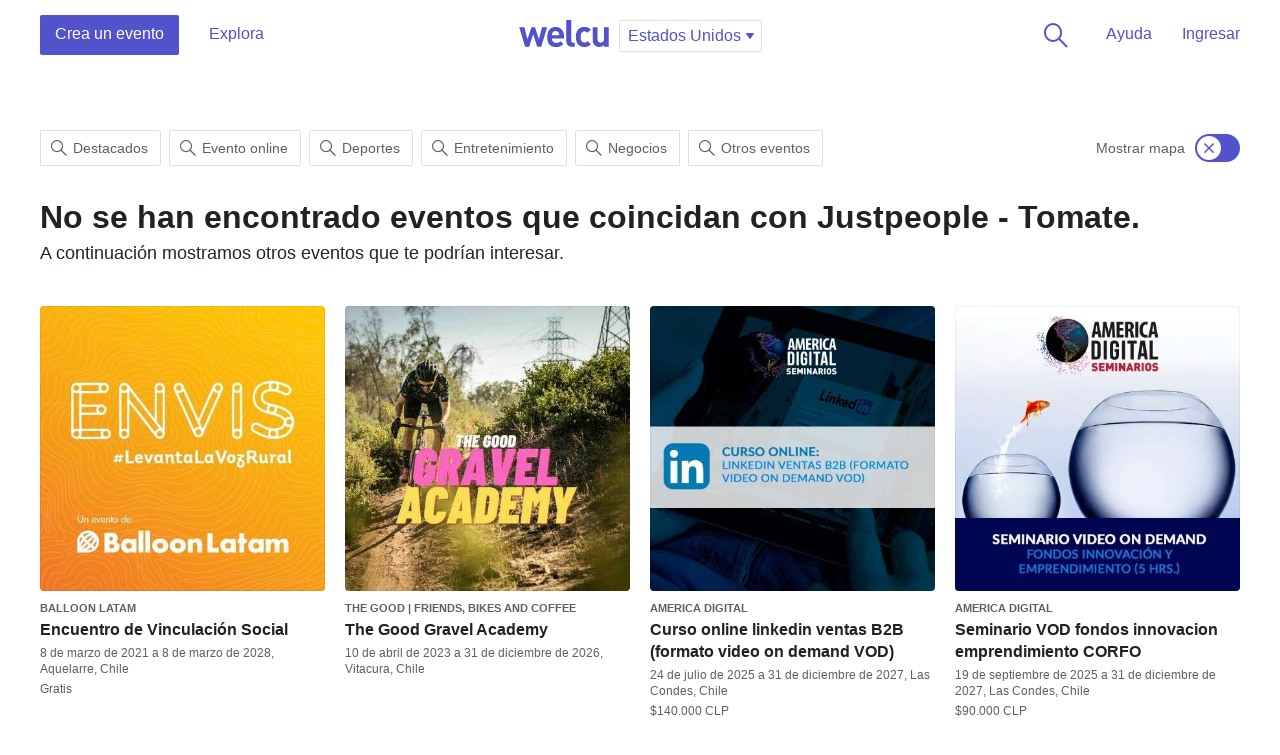

--- FILE ---
content_type: text/html; charset=utf-8
request_url: https://welcu.com/es/directory?query=Justpeople+-+Tomate
body_size: 10257
content:
<!DOCTYPE html>
<html lang="es">
  <head>
    <title>Descubriendo eventos - Welcu</title>
    <meta name="viewport" content="width=device-width, initial-scale=1.0, maximum-scale=1">
    <meta name="google-site-verification" content="cypUcS02xBlIu7yOR4m5CDUZPZ0ErzemZeJpb7CLbos" />

    <link rel="stylesheet" media="all" href="https://welcu.com/assets/build/common/application-a2ebec26d00e5aa7202243f17c058914a35c69e6c1a494d742ac5024fa7d26cd.css" debug="false" />
    <link rel="stylesheet" media="all" href="https://welcu.com/assets/build/vendor/application-7a10a112e5075f0dc790d1b60af8696f536fa807f641c20364623000b72fcbc7.css" debug="false" />
    <link rel="stylesheet" media="all" href="https://welcu.com/assets/build/marketing/application-973ea0abd9a85e3a525edc34c60aa0a8aa604422187a53b4a24d45de63c00710.css" debug="false" />

    <!--[if lt IE 9]>
  <script src="//cdnjs.cloudflare.com/ajax/libs/html5shiv/r29/html5.min.js"></script>
<![endif]-->


    <script>
var ignoredMessages = [
  /Uncaught TypeError: this.get\(...\).querySelectorAll is not a function/,
  /\(unknown\): Script error/,
  /ReferenceError: Can't find variable: \$/,
  /ReferenceError: Can't find variable: fieldset/,
  /Uncaught ReferenceError: asdfs is not defined/,
  /Uncaught TypeError:  is not a function/,
  /Uncaught TypeError: is not a function/,
  /Uncaught TypeError: Cannot read property 'src' of null/,
  /TypeError: null is not an object/,
  /TypeError: Cannot read property 'origin' of null/
];

var _rollbarConfig = {
    rollbarJsUrl: "https://cdn.rollbar.com/rollbarjs/refs/tags/v2.25.0/rollbar.min.js",
    accessToken: "e04903b046ae44c59c5b02bfea2a1852",
    captureUncaught: true,
    checkIgnore: function(isUncaught, args, payload) {
      try {
        var description = payload.data.body.trace.exception.description;
        for (i in ignoredMessages) {
          var msg = ignoredMessages[i];
          if (description.match(msg)) {
            return true;
          }
        }
      } catch(e) {

      }
      return false;
    },
    captureUnhandledRejections: true,
    payload: {
      environment: "production"
    }
};
// Rollbar Snippet
!function(r){var e={};function o(n){if(e[n])return e[n].exports;var t=e[n]={i:n,l:!1,exports:{}};return r[n].call(t.exports,t,t.exports,o),t.l=!0,t.exports}o.m=r,o.c=e,o.d=function(r,e,n){o.o(r,e)||Object.defineProperty(r,e,{enumerable:!0,get:n})},o.r=function(r){"undefined"!=typeof Symbol&&Symbol.toStringTag&&Object.defineProperty(r,Symbol.toStringTag,{value:"Module"}),Object.defineProperty(r,"__esModule",{value:!0})},o.t=function(r,e){if(1&e&&(r=o(r)),8&e)return r;if(4&e&&"object"==typeof r&&r&&r.__esModule)return r;var n=Object.create(null);if(o.r(n),Object.defineProperty(n,"default",{enumerable:!0,value:r}),2&e&&"string"!=typeof r)for(var t in r)o.d(n,t,function(e){return r[e]}.bind(null,t));return n},o.n=function(r){var e=r&&r.__esModule?function(){return r.default}:function(){return r};return o.d(e,"a",e),e},o.o=function(r,e){return Object.prototype.hasOwnProperty.call(r,e)},o.p="",o(o.s=0)}([function(r,e,o){"use strict";var n=o(1),t=o(5);_rollbarConfig=_rollbarConfig||{},_rollbarConfig.rollbarJsUrl=_rollbarConfig.rollbarJsUrl,_rollbarConfig.async=void 0===_rollbarConfig.async||_rollbarConfig.async;var a=n.setupShim(window,_rollbarConfig),l=t(_rollbarConfig);window.rollbar=n.Rollbar,a.loadFull(window,document,!_rollbarConfig.async,_rollbarConfig,l)},function(r,e,o){"use strict";var n=o(2),t=o(3);function a(r){return function(){try{return r.apply(this,arguments)}catch(r){try{console.error("[Rollbar]: Internal error",r)}catch(r){}}}}var l=0;function i(r,e){this.options=r,this._rollbarOldOnError=null;var o=l++;this.shimId=function(){return o},"undefined"!=typeof window&&window._rollbarShims&&(window._rollbarShims[o]={handler:e,messages:[]})}var s=o(4),d=function(r,e){return new i(r,e)},c=function(r){return new s(d,r)};function u(r){return a((function(){var e=this,o=Array.prototype.slice.call(arguments,0),n={shim:e,method:r,args:o,ts:new Date};window._rollbarShims[this.shimId()].messages.push(n)}))}i.prototype.loadFull=function(r,e,o,n,t){var l=!1,i=e.createElement("script"),s=e.getElementsByTagName("script")[0],d=s.parentNode;i.crossOrigin="",i.src=n.rollbarJsUrl,o||(i.async=!0),i.onload=i.onreadystatechange=a((function(){if(!(l||this.readyState&&"loaded"!==this.readyState&&"complete"!==this.readyState)){i.onload=i.onreadystatechange=null;try{d.removeChild(i)}catch(r){}l=!0,function(){var e;if(void 0===r._rollbarDidLoad){e=new Error("rollbar.js did not load");for(var o,n,a,l,i=0;o=r._rollbarShims[i++];)for(o=o.messages||[];n=o.shift();)for(a=n.args||[],i=0;i<a.length;++i)if("function"==typeof(l=a[i])){l(e);break}}"function"==typeof t&&t(e)}()}})),d.insertBefore(i,s)},i.prototype.wrap=function(r,e,o){try{var n;if(n="function"==typeof e?e:function(){return e||{}},"function"!=typeof r)return r;if(r._isWrap)return r;if(!r._rollbar_wrapped&&(r._rollbar_wrapped=function(){o&&"function"==typeof o&&o.apply(this,arguments);try{return r.apply(this,arguments)}catch(o){var e=o;throw e&&("string"==typeof e&&(e=new String(e)),e._rollbarContext=n()||{},e._rollbarContext._wrappedSource=r.toString(),window._rollbarWrappedError=e),e}},r._rollbar_wrapped._isWrap=!0,r.hasOwnProperty))for(var t in r)r.hasOwnProperty(t)&&(r._rollbar_wrapped[t]=r[t]);return r._rollbar_wrapped}catch(e){return r}};for(var p="log,debug,info,warn,warning,error,critical,global,configure,handleUncaughtException,handleAnonymousErrors,handleUnhandledRejection,captureEvent,captureDomContentLoaded,captureLoad".split(","),f=0;f<p.length;++f)i.prototype[p[f]]=u(p[f]);r.exports={setupShim:function(r,e){if(r){var o=e.globalAlias||"Rollbar";if("object"==typeof r[o])return r[o];r._rollbarShims={},r._rollbarWrappedError=null;var l=new c(e);return a((function(){e.captureUncaught&&(l._rollbarOldOnError=r.onerror,n.captureUncaughtExceptions(r,l,!0),e.wrapGlobalEventHandlers&&t(r,l,!0)),e.captureUnhandledRejections&&n.captureUnhandledRejections(r,l,!0);var a=e.autoInstrument;return!1!==e.enabled&&(void 0===a||!0===a||"object"==typeof a&&a.network)&&r.addEventListener&&(r.addEventListener("load",l.captureLoad.bind(l)),r.addEventListener("DOMContentLoaded",l.captureDomContentLoaded.bind(l))),r[o]=l,l}))()}},Rollbar:c}},function(r,e,o){"use strict";function n(r,e,o,n){r._rollbarWrappedError&&(n[4]||(n[4]=r._rollbarWrappedError),n[5]||(n[5]=r._rollbarWrappedError._rollbarContext),r._rollbarWrappedError=null);var t=e.handleUncaughtException.apply(e,n);o&&o.apply(r,n),"anonymous"===t&&(e.anonymousErrorsPending+=1)}r.exports={captureUncaughtExceptions:function(r,e,o){if(r){var t;if("function"==typeof e._rollbarOldOnError)t=e._rollbarOldOnError;else if(r.onerror){for(t=r.onerror;t._rollbarOldOnError;)t=t._rollbarOldOnError;e._rollbarOldOnError=t}e.handleAnonymousErrors();var a=function(){var o=Array.prototype.slice.call(arguments,0);n(r,e,t,o)};o&&(a._rollbarOldOnError=t),r.onerror=a}},captureUnhandledRejections:function(r,e,o){if(r){"function"==typeof r._rollbarURH&&r._rollbarURH.belongsToShim&&r.removeEventListener("unhandledrejection",r._rollbarURH);var n=function(r){var o,n,t;try{o=r.reason}catch(r){o=void 0}try{n=r.promise}catch(r){n="[unhandledrejection] error getting `promise` from event"}try{t=r.detail,!o&&t&&(o=t.reason,n=t.promise)}catch(r){}o||(o="[unhandledrejection] error getting `reason` from event"),e&&e.handleUnhandledRejection&&e.handleUnhandledRejection(o,n)};n.belongsToShim=o,r._rollbarURH=n,r.addEventListener("unhandledrejection",n)}}}},function(r,e,o){"use strict";function n(r,e,o){if(e.hasOwnProperty&&e.hasOwnProperty("addEventListener")){for(var n=e.addEventListener;n._rollbarOldAdd&&n.belongsToShim;)n=n._rollbarOldAdd;var t=function(e,o,t){n.call(this,e,r.wrap(o),t)};t._rollbarOldAdd=n,t.belongsToShim=o,e.addEventListener=t;for(var a=e.removeEventListener;a._rollbarOldRemove&&a.belongsToShim;)a=a._rollbarOldRemove;var l=function(r,e,o){a.call(this,r,e&&e._rollbar_wrapped||e,o)};l._rollbarOldRemove=a,l.belongsToShim=o,e.removeEventListener=l}}r.exports=function(r,e,o){if(r){var t,a,l="EventTarget,Window,Node,ApplicationCache,AudioTrackList,ChannelMergerNode,CryptoOperation,EventSource,FileReader,HTMLUnknownElement,IDBDatabase,IDBRequest,IDBTransaction,KeyOperation,MediaController,MessagePort,ModalWindow,Notification,SVGElementInstance,Screen,TextTrack,TextTrackCue,TextTrackList,WebSocket,WebSocketWorker,Worker,XMLHttpRequest,XMLHttpRequestEventTarget,XMLHttpRequestUpload".split(",");for(t=0;t<l.length;++t)r[a=l[t]]&&r[a].prototype&&n(e,r[a].prototype,o)}}},function(r,e,o){"use strict";function n(r,e){this.impl=r(e,this),this.options=e,function(r){for(var e=function(r){return function(){var e=Array.prototype.slice.call(arguments,0);if(this.impl[r])return this.impl[r].apply(this.impl,e)}},o="log,debug,info,warn,warning,error,critical,global,configure,handleUncaughtException,handleAnonymousErrors,handleUnhandledRejection,_createItem,wrap,loadFull,shimId,captureEvent,captureDomContentLoaded,captureLoad".split(","),n=0;n<o.length;n++)r[o[n]]=e(o[n])}(n.prototype)}n.prototype._swapAndProcessMessages=function(r,e){var o,n,t;for(this.impl=r(this.options);o=e.shift();)n=o.method,t=o.args,this[n]&&"function"==typeof this[n]&&("captureDomContentLoaded"===n||"captureLoad"===n?this[n].apply(this,[t[0],o.ts]):this[n].apply(this,t));return this},r.exports=n},function(r,e,o){"use strict";r.exports=function(r){return function(e){if(!e&&!window._rollbarInitialized){for(var o,n,t=(r=r||{}).globalAlias||"Rollbar",a=window.rollbar,l=function(r){return new a(r)},i=0;o=window._rollbarShims[i++];)n||(n=o.handler),o.handler._swapAndProcessMessages(l,o.messages);window[t]=n,window._rollbarInitialized=!0}}}}]);
// End Rollbar Snippet
</script>


    <script src="https://welcu.com/assets/marketing/application-dd08d4986571766ffdfbc86913c2b47c9554bfec1d78d4019f83ab570284792d.js" debug="false"></script>
    <link rel="publisher" href="https://plus.google.com/113871968260978767803">
    <link rel="search" type="application/opensearchdescription+xml" title="Welcu" href="/opensearch.xml" />


    <meta property="og:site_name" content="Welcu" />
    <meta property="fb:app_id" content="132119896836620" />
    <meta property="og:description" content="Control y orden al organizar tu evento: Invitaciones, venta de entradas y acreditaciones para todo tipo de actividades" />
    <meta property="og:title" content="Welcu" />
    <meta property="og:image" content="https://welcu.com/images/og/welcu.png" />

    <!-- Facebook Pixel Code -->
    <script>
    !function(f,b,e,v,n,t,s){if(f.fbq)return;n=f.fbq=function(){n.callMethod?
    n.callMethod.apply(n,arguments):n.queue.push(arguments)};if(!f._fbq)f._fbq=n;
    n.push=n;n.loaded=!0;n.version='2.0';n.queue=[];t=b.createElement(e);t.async=!0;
    t.src=v;s=b.getElementsByTagName(e)[0];s.parentNode.insertBefore(t,s)}(window,
    document,'script','https://connect.facebook.net/en_US/fbevents.js');

    fbq('init', '157238211349006');
    fbq('track', "PageView");</script>
    <noscript><img height="1" width="1" style="display:none"
    src="https://www.facebook.com/tr?id=157238211349006&ev=PageView&noscript=1"
    /></noscript>
    <!-- End Facebook Pixel Code -->

    <!-- Hotjar Tracking Code for https://welcu.com -->
    <script>
      (function(h,o,t,j,a,r){
        h.hj=h.hj||function(){(h.hj.q=h.hj.q||[]).push(arguments)};
        h._hjSettings={hjid:445737,hjsv:5};
        a=o.getElementsByTagName('head')[0];
        r=o.createElement('script');r.async=1;
        r.src=t+h._hjSettings.hjid+j+h._hjSettings.hjsv;
        a.appendChild(r);
      })(window,document,'//static.hotjar.com/c/hotjar-','.js?sv=');
    </script>

    <meta name="csrf-param" content="authenticity_token" />
<meta name="csrf-token" content="WMFB2U8ReXIkxwKOUKDFFgZqsCHWVp1nA8381VhscuFK6/BJ0re9F/o+UN/30XArJJwDts+J9nuUWzMR9KagGA==" />
    

<script src="https://welcu.com/assets/i18n/application-50e7e02cffc540b359e39b15b6e12b8d1daf740495e7938cda91314743daba0d.js" debug="false"></script>


  <!-- Global site tag (gtag.js) - Google Analytics -->
  <script async src="https://www.googletagmanager.com/gtag/js?id=G-MCWVG08VC7"></script>
  <script>
    window.dataLayer = window.dataLayer || [];
    function gtag(){dataLayer.push(arguments);}
    gtag('js', new Date());

    gtag('config', 'G-MCWVG08VC7');
  </script>


<meta name="facebook-domain-verification" content="46i5ygmk5ansrvcmp2rsvzbe6adva9" />
<script src="https://cdn.jsdelivr.net/gh/andreknieriem/simplelightbox@master/dist/simple-lightbox.min.js?v2.13.0" type="text/javascript"></script>
<link rel="stylesheet" href="https://cdn.jsdelivr.net/gh/andreknieriem/simplelightbox@master/dist/simple-lightbox.min.css?v2.13.0">

  </head>
  <body id="wlc-marketing" class=" " data-no-turbolink>

    <script type="text/javascript" async src="https://d335luupugsy2.cloudfront.net/js/loader-scripts/861a9373-59dd-4b8d-818e-274378eae800-loader.js" ></script>

    <div id="wrapper-loading">
      <i></i>
    </div>

    
    <div class="notifications"></div>

      <header class="headerMarketing">

  <div class="row rowHeaderMain clearfix">

    <div class="rowHeaderMain--left">
      <nav class="headerMarketing-main headerMarketing-main--left">
        <ul>
          <li class="headerMarketing-main-createEvent">
            <a href="/events/new" class="headerMarketing-mainItem headerMarketing-mainItem--action publish-event-button">
              Crea un evento
            </a>
          </li>
          <li class="headerMarketing-main-organize">
            <a href="/es/directory" class="headerMarketing-mainItem">Explora</a>
          </li>
        </ul>
      </nav>
    </div>
    <div class="rowHeaderMain--center">
      <div class="welcuLogoSelect">
        <h4 class="welcu-logo">
          <a href="/?locale=es">Welcu</a>
        </h4>
        <h4 class="welcuCompete-logo">
          <a href="/compete?locale=es">Welcu</a>
        </h4>
        <div class="dropdown dropdown-select-large dropdown-select-large--2">
          <a href="#" class="dropdown-toggle" data-toggle="dropdown">
              <span class="header-country-desk">Estados Unidos</span>
              <span class="header-country-mobile">US</span>
            <i class="flaticon stroke icon-16 down-1"></i>
          </a>
          <div class="dropdown-menu">
            <ul>
              <li class="with-icon">
                <a href="/?country=online&amp;locale=es"><i class="icon icon-24 edgeicons edgeicons--line icon-Watch-TV"></i>Eventos online</a>
              </li>
              <li class="separator"></li>
                <li><a href="/es/directory/country/ar">Argentina</a></li>
                <li><a href="/es/directory/country/au">Australia</a></li>
                <li><a href="/es/directory/country/br">Brasil</a></li>
                <li><a href="/es/directory/country/cl">Chile</a></li>
                <li><a href="/es/directory/country/co">Colombia</a></li>
                <li><a href="/es/directory/country/ec">Ecuador</a></li>
                <li><a href="/es/directory/country/es">España</a></li>
                <li><a href="/es/directory/country/fr">Francia</a></li>
                <li><a href="/es/directory/country/gt">Guatemala</a></li>
                <li><a href="/es/directory/country/il">Israel</a></li>
                <li><a href="/es/directory/country/mx">México</a></li>
                <li><a href="/es/directory/country/ng">Nigeria</a></li>
                <li><a href="/es/directory/country/pe">Perú</a></li>
                <li><a href="/es/directory/country/um">Islas menores alejadas de los Estados Unidos</a></li>
                <li><a href="/es/directory/country/us">Estados Unidos</a></li>
                <li><a href="/es/directory/country/online">Online</a></li>
            </ul>
          </div>
        </div>
      </div>
    </div>
    <div class="rowHeaderMain--right">
      <nav class="headerMarketing-main headerMarketing-main--right">
        <ul>
            <li><a class="headerMarketing-mainItem sign-in" href="/account/sign_in">Ingresar</a></li>
          <li class="headerMarketing-main-help dropdown dropdown-faq">
            <a href="#" class="headerMarketing-mainItem dropdown-toggle" data-toggle="dropdown">Ayuda</a>
            <ul class="dropdown-menu">
              <li class="help-item"><a href="/account/tickets">Obtener mis tickets</a></li>
              <li class="help-item"><a href="https://ayuda.welcu.com/article/35-evento-general-crea-y-configura-tu-evento" target="_blank">Crea y configura tu evento</a></li>
              <li class="help-item"><a href="https://ayuda.welcu.com/article/59-crea-invitacion-rsvp-para-tu-evento" target="_blank">Crea invitación RSVP para tu evento</a></li>
              <li class="help-more">
                <hr />
                <a href="https://ayuda.welcu.com/" target="_blank">Visita nuestro centro de ayuda</a>
              </li>
            </ul>
          </li>
          <li class="headerMarketing-main-search headerMarketingSearch-button">
            <a href="#" class="headerMarketing-mainItem only-icon"><i class="icon icon-24 edgeicons edgeicons--glyph icon-Search"></i> Buscar</a>
          </li>
        </ul>
      </nav>
    </div>

  </div>


  <form class="clearfix" id="search_form_home" action="/es/directory" accept-charset="UTF-8" method="get"><input name="utf8" type="hidden" value="&#x2713;" />
    <div class="row rowHeaderSearch clearfix">
      <div class="col16">
        <div class="rowHeaderSearch-row">
          <div class="headerMarketingSearchWrap">
            <i class="flaticon stroke icon-16 zoom-2"></i>
            <input type="text" name="query" id="query" value="Justpeople - Tomate" placeholder="Buscar eventos" alt="Buscar eventos" class="search-events" />
          </div>
          <nav class="headerMarketing-main headerMarketing-main--right">
            <ul>
              <li class="headerMarketingSearch-button">
                <a href="#" class="headerMarketing-mainItem only-icon"><i class="icon icon-24 edgeicons edgeicons--glyph icon-X"></i> Cerrar</a>
              </li>
            </ul>
          </nav>
        </div>
      </div>
    </div>
</form>

</header>




<script type="text/javascript">
  $( document ).ready(function() {
    var headerMarketing = $(".headerMarketing");
    var headerMarketingSearchInput = $(".headerMarketing  .headerMarketingSearchWrap input");
    $( ".headerMarketingSearch-button a" ).click(function() {
      if(!(headerMarketing.hasClass("headerMarketing--openSearch"))) {
        headerMarketing.addClass("headerMarketing--openSearch");
        setTimeout(function(){
          headerMarketing.addClass("in");
          $("html").addClass("mask-white");
          headerMarketingSearchInput.focus();
        },100);
      } else if(headerMarketing.hasClass("headerMarketing--openSearch")) {
        headerMarketing.removeClass("headerMarketing--openSearch").removeClass("in");
        $("html").removeClass("mask-white");
      }
    });
  });
</script>



    <script type="text/javascript">

      $(document).ready(function(){
        var events = new Bloodhound({
          datumTokenizer: Bloodhound.tokenizers.obj.whitespace('name', 'url', 'flyer_url'),
          queryTokenizer: Bloodhound.tokenizers.whitespace,
          remote: {
            url: 'https://welcu.com/es/autocomplete?query=%QUERY',
            wildcard: '%QUERY'
          }
        });
        $('.search-events').typeahead({hint: true}, {
          source: events,
          displayKey: 'name',
          templates: {
            header: '<h6>Sugerencias</h6>',
            empty: '<p>No se han encontrado eventos en esta búsqueda</p>',
            pending: "<p>Buscando...</p>",
            suggestion: function(data){
              return `
                <div>
                  <div class="tt-suggestion-wrap">
                    <div class="tt-suggestion-image"><img src="${data.flyer_url}" /></div>
                    <div class="tt-suggestion-name">${data.name}</div>
                  </div>
                </div>`
            },
          }
        });
        $('.search-events').bind('typeahead:select', function (obj, datum, name) {
          window.location.replace(datum.url);
        });

        $('.search-events').keyup(function(evt){
          var input = $(this)
          if (evt.keyCode === 13){
            window.location.replace("https://welcu.com/es/directory?query=" + input.val());
          }
        })

      });
    </script>







  <div class="row-module section-directory">
    <div class="row">

      <section class="section-directory-main">

          <div class="directoryFilter">
  <div class="directoryFilter-nav">
    <nav>
        <a href="/es/directory/category/top-rated/country/us"><i class="icon icon-16 edgeicons edgeicons--glyph icon-Search"></i> Destacados</a>
        <a href="/es/directory/category/online/country/us"><i class="icon icon-16 edgeicons edgeicons--glyph icon-Search"></i> Evento online</a>
        <a href="/es/directory/category/sports/country/us"><i class="icon icon-16 edgeicons edgeicons--glyph icon-Search"></i> Deportes</a>
        <a href="/es/directory/category/entertainment/country/us"><i class="icon icon-16 edgeicons edgeicons--glyph icon-Search"></i> Entretenimiento</a>
        <a href="/es/directory/category/business/country/us"><i class="icon icon-16 edgeicons edgeicons--glyph icon-Search"></i> Negocios</a>
        <a href="/es/directory/category/other/country/us"><i class="icon icon-16 edgeicons edgeicons--glyph icon-Search"></i> Otros eventos</a>
    </nav>
  </div>
  <div class="directoryFilter-filter">
    <div class="showMapFilter">
  <label>
    <span>Mostrar mapa</span>
    <i>Mapa</i>
  </label>
  <span>
    
    <a href="https://welcu.com/es/directory?query=Justpeople+-+Tomate/map"><span><span><i class="icon icon-12 edgeicons edgeicons--glyph icon-X"></i></span> On</span></a>
  </span>
</div>
  </div>
</div>

            <div class="heading">
      <h2>No se han encontrado eventos que coincidan con <em>Justpeople - Tomate</em>.</h2>
      <p>A continuación mostramos otros eventos que te podrían interesar.</p>
    </div>




          <div class="wrapperEventList">
              <div class="eventItem">
                



    <div class="eventItem-wrap">
      <figure class="eventItem-wrap-figure">
        <a itemprop="url" target="_self" href="https://welcu.com/balloon-latam/envis?utm_source=search">
          <img src="https://c15208330.ssl.cf2.rackcdn.com/uploads/public/images/flyers/fd9f9ecde9f9c4ed5cdd39d572d91beb_square.png"  alt="Encuentro de Vinculación Social " />
</a>      </figure>
      <div class="eventItem-wrap-content">
          <span class="eventItem-company">
            <a target="_self" href="https://welcu.com/balloon-latam">Balloon Latam</a>
          </span>
        <span class="eventItem-name">
          <a itemprop="url" target="_self" href="https://welcu.com/balloon-latam/envis?utm_source=search">Encuentro de Vinculación Social </a>
        </span>

        <span class="eventItem-time">
          8 de marzo de 2021 a 8 de marzo de 2028, Aquelarre, Chile
        </span>

        <span class="eventItem-price">
          Gratis
        </span>

      </div>
    </div>






              </div>
              <div class="eventItem">
                



    <div class="eventItem-wrap">
      <figure class="eventItem-wrap-figure">
        <a itemprop="url" target="_self" href="https://welcu.com/the-good-bikes-and-coffee/the-good-gravel-academy?utm_source=search">
          <img src="https://c15208330.ssl.cf2.rackcdn.com/uploads/public/images/flyers/49586f7cca9e87e072b22bd2a5335899_square.jpg"  alt="The Good Gravel Academy" />
</a>      </figure>
      <div class="eventItem-wrap-content">
          <span class="eventItem-company">
            <a target="_self" href="https://welcu.com/the-good-bikes-and-coffee">The Good | Friends, Bikes and Coffee</a>
          </span>
        <span class="eventItem-name">
          <a itemprop="url" target="_self" href="https://welcu.com/the-good-bikes-and-coffee/the-good-gravel-academy?utm_source=search">The Good Gravel Academy</a>
        </span>

        <span class="eventItem-time">
          10 de abril de 2023 a 31 de diciembre de 2026, Vitacura, Chile
        </span>

        <span class="eventItem-price">
          
        </span>

      </div>
    </div>






              </div>
              <div class="eventItem">
                



    <div class="eventItem-wrap">
      <figure class="eventItem-wrap-figure">
        <a itemprop="url" target="_self" href="https://welcu.com/america-digital/curso-online-linkedin-ventas-b2b-formato-video-on-demand-vod?utm_source=search">
          <img src="https://c15208330.ssl.cf2.rackcdn.com/uploads/public/images/flyers/235b3c98eba848da20cb7b158f1e2534_square.png"  alt="Curso online linkedin ventas B2B (formato video on demand VOD)" />
</a>      </figure>
      <div class="eventItem-wrap-content">
          <span class="eventItem-company">
            <a target="_self" href="https://welcu.com/america-digital">America Digital </a>
          </span>
        <span class="eventItem-name">
          <a itemprop="url" target="_self" href="https://welcu.com/america-digital/curso-online-linkedin-ventas-b2b-formato-video-on-demand-vod?utm_source=search">Curso online linkedin ventas B2B (formato video on demand VOD)</a>
        </span>

        <span class="eventItem-time">
          24 de julio de 2025 a 31 de diciembre de 2027, Las Condes, Chile
        </span>

        <span class="eventItem-price">
          $140.000 CLP
        </span>

      </div>
    </div>






              </div>
              <div class="eventItem">
                



    <div class="eventItem-wrap">
      <figure class="eventItem-wrap-figure">
        <a itemprop="url" target="_self" href="https://welcu.com/america-digital/fondos-innovacion-vod?utm_source=search">
          <img src="https://c15208330.ssl.cf2.rackcdn.com/uploads/public/images/flyers/57e04c7650c715c9a8cf83e4e0befaa8_square.png"  alt="Seminario VOD fondos innovacion emprendimiento CORFO" />
</a>      </figure>
      <div class="eventItem-wrap-content">
          <span class="eventItem-company">
            <a target="_self" href="https://welcu.com/america-digital">America Digital </a>
          </span>
        <span class="eventItem-name">
          <a itemprop="url" target="_self" href="https://welcu.com/america-digital/fondos-innovacion-vod?utm_source=search">Seminario VOD fondos innovacion emprendimiento CORFO</a>
        </span>

        <span class="eventItem-time">
          19 de septiembre de 2025 a 31 de diciembre de 2027, Las Condes, Chile
        </span>

        <span class="eventItem-price">
          $90.000 CLP
        </span>

      </div>
    </div>






              </div>
              <div class="eventItem">
                



    <div class="eventItem-wrap">
      <figure class="eventItem-wrap-figure">
        <a itemprop="url" target="_self" href="https://welcu.com/direccion-de-deportes-corporacion-de-inclusion-social-de-cerro-navia/primer-y-segundo-ciclo-enero-2026-natacion?utm_source=search">
          <img src="https://c15208330.ssl.cf2.rackcdn.com/uploads/public/images/flyers/872ff5f630343b8433f54dd1ec9741f6_square.png"  alt=" ENERO 2026: NATACIÓN  INFANTIL, JUVENIL Y ADULTOS/AS" />
</a>      </figure>
      <div class="eventItem-wrap-content">
          <span class="eventItem-company">
            <a target="_self" href="https://welcu.com/direccion-de-deportes-corporacion-de-inclusion-social-de-cerro-navia">Dirección de Deportes Corporación de Inclusión Social de Cerro Navia</a>
          </span>
        <span class="eventItem-name">
          <a itemprop="url" target="_self" href="https://welcu.com/direccion-de-deportes-corporacion-de-inclusion-social-de-cerro-navia/primer-y-segundo-ciclo-enero-2026-natacion?utm_source=search"> ENERO 2026: NATACIÓN  INFANTIL, JUVENIL Y ADULTOS/AS</a>
        </span>

        <span class="eventItem-time">
          6 al 30 de enero de 2026, SANTIAGO, Chile
        </span>

        <span class="eventItem-price">
          
        </span>

      </div>
    </div>






              </div>
              <div class="eventItem">
                



    <div class="eventItem-wrap">
      <figure class="eventItem-wrap-figure">
        <a itemprop="url" target="_self" href="https://welcu.com/cormudepi/escuela-de-futbol-mixto?utm_source=search">
          <img src="https://c15208330.ssl.cf2.rackcdn.com/uploads/public/images/flyers/7043fa7a66a796cf484016e5e0661c11_square.jpg"  alt="Escuela de Fútbol Mixto 2026" />
</a>      </figure>
      <div class="eventItem-wrap-content">
          <span class="eventItem-company">
            <a target="_self" href="https://welcu.com/cormudepi">cormudepi</a>
          </span>
        <span class="eventItem-name">
          <a itemprop="url" target="_self" href="https://welcu.com/cormudepi/escuela-de-futbol-mixto?utm_source=search">Escuela de Fútbol Mixto 2026</a>
        </span>

        <span class="eventItem-time">
          12 de enero al 20 de febrero de 2026, Iquique, Chile
        </span>

        <span class="eventItem-price">
          
        </span>

      </div>
    </div>






              </div>
              <div class="eventItem">
                



    <div class="eventItem-wrap">
      <figure class="eventItem-wrap-figure">
        <a itemprop="url" target="_self" href="https://welcu.com/cormudepi/escuela-de-natacion-primer-ciclo-2026?utm_source=search">
          <img src="https://c15208330.ssl.cf2.rackcdn.com/uploads/public/images/flyers/3723975d1b5dc9484a30082cd38a026e_square.jpg"  alt="Escuela de Natación, Primer Ciclo 2026" />
</a>      </figure>
      <div class="eventItem-wrap-content">
          <span class="eventItem-company">
            <a target="_self" href="https://welcu.com/cormudepi">cormudepi</a>
          </span>
        <span class="eventItem-name">
          <a itemprop="url" target="_self" href="https://welcu.com/cormudepi/escuela-de-natacion-primer-ciclo-2026?utm_source=search">Escuela de Natación, Primer Ciclo 2026</a>
        </span>

        <span class="eventItem-time">
          13 al 30 de enero de 2026, Iquique, Chile
        </span>

        <span class="eventItem-price">
          
        </span>

      </div>
    </div>






              </div>
              <div class="eventItem">
                



    <div class="eventItem-wrap">
      <figure class="eventItem-wrap-figure">
        <a itemprop="url" target="_self" href="https://welcu.com/pablo-caniof/aprendo-a-nadar-verano-2026?utm_source=search">
          <img src="https://welcu.com/images/default/sports.png"  alt="APRENDO A NADAR VERANO 2026 SEMANA 1 (10:00)" />
</a>      </figure>
      <div class="eventItem-wrap-content">
          <span class="eventItem-company">
            <a target="_self" href="https://welcu.com/pablo-caniof">Pablo canioF</a>
          </span>
        <span class="eventItem-name">
          <a itemprop="url" target="_self" href="https://welcu.com/pablo-caniof/aprendo-a-nadar-verano-2026?utm_source=search">APRENDO A NADAR VERANO 2026 SEMANA 1 (10:00)</a>
        </span>

        <span class="eventItem-time">
          14 al 23 de enero de 2026, San Bernardo, Chile
        </span>

        <span class="eventItem-price">
          
        </span>

      </div>
    </div>






              </div>
          </div>


      </section>
    </div>
  </div>





<script type="text/javascript">
  function inIframe () {
    try {
      return window.self !== window.top;
    } catch (e) {
      return true;
    }
  }
  $(document).ready(function() {
    if (inIframe()) {
      $('header').hide();
      $('footer').hide();
    }
  });

  $('a.turbolink').on('click', function(e) {
    e.preventDefault();
    Turbolinks.visit($(this).attr('href'));
  });
</script>

    <footer class="footer-marketing">
      <div class="row rowHr">
        <div class="col16">
          <hr />
        </div>
      </div>
      <div class="row rowFooter-center">
        <div class="col3">
          <h6>Welcu</h6>
          <ul>
            <li class=""><a href="/es/about">Nosotros</a></li>
            <li class=""><a href="/es/team">Equipo</a></li>
            <li class=""><a href="/es/customers">Clientes</a></li>
          </ul>
        </div>
        <div class="col3">
          <h6>Busca</h6>
          <ul>
              <li><a href="/es/directory/category/top-rated/country/us">Destacados</a></li>
              <li><a href="/es/directory/category/online/country/us">Evento online</a></li>
              <li><a href="/es/directory/category/sports/country/us">Deportes</a></li>
              <li><a href="/es/directory/category/entertainment/country/us">Entretenimiento</a></li>
              <li><a href="/es/directory/category/business/country/us">Negocios</a></li>
              <li><a href="/es/directory/category/other/country/us">Otros eventos</a></li>
          </ul>
        </div>
        <div class="col3">
          <h6>Publica tu evento</h6>
          <ul>
            <li><a href="https://sports.welcu.com/" target="_blank">Deportes</a></li>
            <li><a href="https://tickets.welcu.com/" target="_blank">Espectáculos</a></li>
            <li><a href="https://business.welcu.com/" target="_blank">Negocios</a></li>
            <li><a href="https://welcu.live/" target="_blank">Welcu Live</a></li>
            <li><a href="/es/pricing">Precios</a>
          </ul>
        </div>
        <div class="col3">
          <h6>Ayuda</h6>
          <ul>
            <li><a href="https://ayuda.welcu.com/" target="_blank"><span class="iconReply">Centro de ayuda <i class="flaticon stroke icon-16 reply-1"></i></span></a></li>
            <li><a href="/account/tickets">Obtener mis tickets</a></li>
          </ul>
        </div>
        <div class="col4">
          <div class="dropdown dropdown-footer dropdown-select">
            <a href="#" class="dropdown-toggle" data-toggle="dropdown">
                Estados Unidos
              <i class="flaticon stroke icon-16 down-1"></i>
            </a>
            <ul class="dropdown-menu">
                <li><a href="/es/directory/country/ar?query=Justpeople+-+Tomate">Argentina</a></li>
                <li><a href="/es/directory/country/au?query=Justpeople+-+Tomate">Australia</a></li>
                <li><a href="/es/directory/country/br?query=Justpeople+-+Tomate">Brasil</a></li>
                <li><a href="/es/directory/country/cl?query=Justpeople+-+Tomate">Chile</a></li>
                <li><a href="/es/directory/country/co?query=Justpeople+-+Tomate">Colombia</a></li>
                <li><a href="/es/directory/country/ec?query=Justpeople+-+Tomate">Ecuador</a></li>
                <li><a href="/es/directory/country/es?query=Justpeople+-+Tomate">España</a></li>
                <li><a href="/es/directory/country/fr?query=Justpeople+-+Tomate">Francia</a></li>
                <li><a href="/es/directory/country/gt?query=Justpeople+-+Tomate">Guatemala</a></li>
                <li><a href="/es/directory/country/il?query=Justpeople+-+Tomate">Israel</a></li>
                <li><a href="/es/directory/country/mx?query=Justpeople+-+Tomate">México</a></li>
                <li><a href="/es/directory/country/ng?query=Justpeople+-+Tomate">Nigeria</a></li>
                <li><a href="/es/directory/country/pe?query=Justpeople+-+Tomate">Perú</a></li>
                <li><a href="/es/directory/country/um?query=Justpeople+-+Tomate">Islas menores alejadas de los Estados Unidos</a></li>
                <li><a href="/es/directory/country/us?query=Justpeople+-+Tomate">Estados Unidos</a></li>
                <li><a href="/es/directory/country/online?query=Justpeople+-+Tomate">Online</a></li>
            </ul>
          </div>

          <div style="padding-top:10px;">

          </div>
        </div>
      </div>
      <div class="row rowHr">
        <div class="col16">
          <hr />
        </div>
      </div>
      <div class="row rowFooter-bottom">
        <div class="col16">
          <div class="socialFooter">
            <a href="https://www.facebook.com/welcu" target="_blank"><i class="flaticon social icon-16 facebook-3"></i> Facebook</a>
            <a href="https://www.twitter.com/welcu" target="_blank"><i class="flaticon social icon-16 twitter-3"></i>  Twitter</a>
            <a href="https://www.instagram.com/welculatam/" target="_blank"><i class="flaticon social icon-16 instagram-1"></i>  Instagram</a>
          </div>
          <h5 class="welcu-logo">
            <a href="/?locale=es">Welcu</a>
          </h5>
        </div>
      </div>
    </footer>


  

  

  <div class="modal hide" id="modal-discover">
  <div class="modal-dialog modal--responsive modal-large">
    <div class="modal-white">
      <div class="modal-title">
        <h6>Elige el tipo de eventos que organizas</h6>
        <a href="#" class="btn-close-modal cancel" data-dismiss="modal"><i class="flaticon stroke icon-16 x-2"></i> Cerrar</a>
      </div>
      <div class="modal-body">
      	<div class="options-filter options-filter--two clearfix">
					<a href="https://live.welcu.com" target="_blank">
      	    <span>
      	      <div class="row-table">
      	        <div class="row-cell">
      	          <i class="icon icon-64 edgeicons edgeicons--line icon-Watch-TV"></i>
      	          <strong>Online</strong>
      	        </div>
      	      </div>
      	    </span>
      	  </a>
      	  <a href="https://sports.welcu.com" target="_blank">
      	    <span>
      	      <div class="row-table">
      	        <div class="row-cell">
      	          <i class="icon icon-64 edgeicons edgeicons--line icon-Winners-Podium"></i>
      	          <strong>Deportes</strong>
      	        </div>
      	      </div>
      	    </span>
      	  </a>
      	  <a href="https://tickets.welcu.com" target="_blank">
      	    <span>
      	      <div class="row-table">
      	        <div class="row-cell">
      	          <i class="icon icon-64 edgeicons edgeicons--line icon-Celebration"></i>
      	          <strong>Espectáculos</strong>
      	        </div>
      	      </div>
      	    </span>
      	  </a>
      	  <a href="https://business.welcu.com" target="_blank">
      	    <span>
      	      <div class="row-table">
      	        <div class="row-cell">
      	          <i class="icon icon-64 edgeicons edgeicons--line icon-Corporate-Building"></i>
      	          <strong>Corporativos</strong>
      	        </div>
      	      </div>
      	    </span>
      	  </a>
      	</div>
      </div>
    </div>
  </div>
</div>


<script type="text/javascript">
  $("#modal-discover").on("shown.bs.modal", function(){
    modalPosition();
  });
</script>


  <script type="text/javascript">

    var getHeightSlide = function() {
      var windowHeight = $(window).height(),
      headerHeight = $('#header').outerHeight(),
      popularEventsSection = $(".section-directory-featured").outerHeight(),
      minSize = windowHeight - headerHeight - popularEventsSection;
      return minSize;
    }

    var getWithDropdown = function() {
      var windowWidth = $(window).width();
      minWidth = windowWidth;
      return minWidth;
    }

    var expandSlide = function() {
      // $('.wlc-marketing-header-index .row-table, .dropdownCollapse .row-table').css({
      $('.wlc-marketing-header-index .row-table').css({
        'min-height': getHeightSlide()
      });
    }

    var expandDropdown = function() {
      $('.dropdown-mobile .dropdown-menu').css({
        'width': getWithDropdown()
      });
    }

    $(document).ready(function() {

      expandSlide();
      expandDropdown();

      // $('.dropdownCollapse-explore').on('click', '.nav-tabs a', function(){
      //   $(this).closest('.dropdown').addClass('dont-close');
      // })

      $('.header-exploreLink').on('hide.bs.dropdown', function(e) {
        if ( $(this).hasClass('dont-close') ){
          e.preventDefault();
        }
        $(this).removeClass('dont-close');
      });


      // $('.header-exploreLink').on('show.bs.dropdown', function(){
      //   $('body').addClass("exploreLink-open");
      // });
      // $('.header-exploreLink').on('hide.bs.dropdown', function(){
      //   $('body').removeClass("exploreLink-open");
      // });


    });


    $(window).on('resize', function() {
      expandSlide();
      expandDropdown();
    });

  </script>


  <script>(function(){function c(){var b=a.contentDocument||a.contentWindow.document;if(b){var d=b.createElement('script');d.innerHTML="window.__CF$cv$params={r:'9c154a4d0d503337',t:'MTc2ODk4MjU1NQ=='};var a=document.createElement('script');a.src='/cdn-cgi/challenge-platform/scripts/jsd/main.js';document.getElementsByTagName('head')[0].appendChild(a);";b.getElementsByTagName('head')[0].appendChild(d)}}if(document.body){var a=document.createElement('iframe');a.height=1;a.width=1;a.style.position='absolute';a.style.top=0;a.style.left=0;a.style.border='none';a.style.visibility='hidden';document.body.appendChild(a);if('loading'!==document.readyState)c();else if(window.addEventListener)document.addEventListener('DOMContentLoaded',c);else{var e=document.onreadystatechange||function(){};document.onreadystatechange=function(b){e(b);'loading'!==document.readyState&&(document.onreadystatechange=e,c())}}}})();</script></body>
</html>

